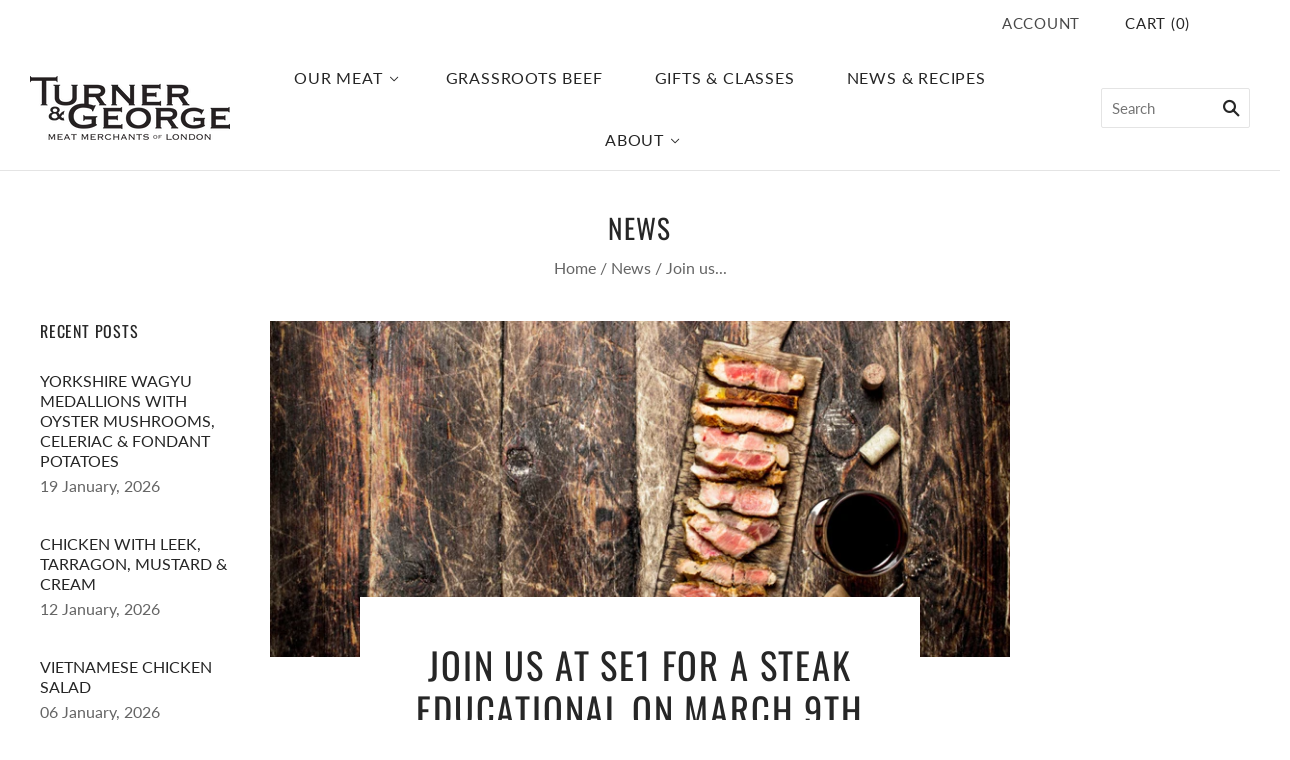

--- FILE ---
content_type: application/javascript
request_url: https://t-g-delivery-client.s3.eu-west-1.amazonaws.com/appInstallScript.js?shop=turner-george.myshopify.com
body_size: 25190
content:
const _0x2019de=_0x5d7f;(function(_0x44e019,_0x4190f2){const _0xc23352=_0x5d7f,_0x148985=_0x44e019();while(!![]){try{const _0x4899f6=parseInt(_0xc23352(0x81))/0x1*(-parseInt(_0xc23352(0x116))/0x2)+parseInt(_0xc23352(0xaf))/0x3+-parseInt(_0xc23352(0xc8))/0x4*(-parseInt(_0xc23352(0xd6))/0x5)+-parseInt(_0xc23352(0xfb))/0x6*(-parseInt(_0xc23352(0xd5))/0x7)+-parseInt(_0xc23352(0xe4))/0x8+-parseInt(_0xc23352(0x114))/0x9*(-parseInt(_0xc23352(0xc3))/0xa)+-parseInt(_0xc23352(0xf1))/0xb;if(_0x4899f6===_0x4190f2)break;else _0x148985['push'](_0x148985['shift']());}catch(_0x3b07a1){_0x148985['push'](_0x148985['shift']());}}}(_0x2537,0xbc784),env={'ADD_TO_CART_BUTTONS':'add-to-cart','CHECKOUT_BUTTON':_0x2019de(0x119),'ADDITIONAL_CHECKOUT_BUTTONS':'additional-checkout-buttons','FOOTER':_0x2019de(0xec),'DELIVERY_HTML':_0x2019de(0xa2),'DELIVERY_SCRIPT':'https://t-g-delivery-client.s3.eu-west-1.amazonaws.com/deliveryClientScript.js','FREE_SHIPPING':_0x2019de(0xd2),'GET_TIMESLOT':'https://p2hlx1o836.execute-api.eu-west-1.amazonaws.com/prod/getTimeslot','TIMESLOTS_DATA':_0x2019de(0xd8)},checkIfFreeShipping()[_0x2019de(0xb3)](),cartPage()['then'](),resetCart()[_0x2019de(0xb3)](),addToCartListener()['then']());var alertScript=document[_0x2019de(0x10b)]('script');alertScript[_0x2019de(0x78)](_0x2019de(0xfc),'https://cdn.jsdelivr.net/npm/sweetalert2@11'),document[_0x2019de(0x85)][_0x2019de(0x10a)](alertScript);function _0x2537(){const _0x24ff60=['freeShipping','2775384pUrtEX','cartProps','255132QQuTdR','ship','toLocaleString','cart-checkout\x20button','info','center','flag\x20in\x20intersection','disabled','color','butcherTextArea','shiponly','sameDayStartCutoff','there\x20is\x20a\x20physical\x20product','firstChild','deliveryDateSlotDiv','variants','totalPrice','start','9AM\x20-\x206PM','setAttribute','jsonly','Current\x20time\x20is\x20not\x20between\x20start\x20and\x20end\x20times.','shippingLi','&slot=','type','quantity','no-intersection','clickAndCollectFlag','5qWNHCW','/cart/update.js','Item','wlonly','head','top-end','CHECKOUT_BUTTON','innerHTML','includes','ADDITIONAL_CHECKOUT_BUTTONS','style','_deliverySlot','display:\x20list-item','isEnabled','one-av-item','numeric','testhi','09-18','POST','availability-hidden','location','onreadystatechange','fire','Delivery\x20Date:\x20','_deliveryDay','getAttribute','freeShippingAnnouncement','key','requiresShippingFlag','row\x20parent\x20value','collect','getMinutes','\x20-\x20','https://t-g-delivery-client.s3.eu-west-1.amazonaws.com/deliveryClient.html','ADD_TO_CART_BUTTONS','deliveryTypeDiv','price','log','johnStLi','You\x20have\x20added\x20an\x20item\x20that\x20is\x20only\x20available\x20for\x20shipping','The\x20delivery\x20price\x20is\x20<b>\x20£','addEventListener','_deliveryType','Selected\x20timeslot\x20is\x20unavailable,\x20please\x20try\x20again','?date=','collect\x20-\x20Waterloo','3810489aXUrAI','getElementsByClassName','The\x20','GET_TIMESLOT','then','status','attributes','ourLoader','_deliveryPrice','display:\x20block','warning','end','Morning','same-origin','getHours','\x20</b>','Click\x20&\x20Collect','pickup','split','div','10TnbFit','GET','short','THESE\x20ARE\x20DIV\x20CHECKS','removeAttribute','4yxBiiT','Afternoon','getElementsByTagName','Enjoy\x20free\x20delivery\x20with\x20a\x20purchase\x20over\x20£','length','parentElement','reseting\x20cart','deliveryDataDiv','display:\x20none','remove','https://p2hlx1o836.execute-api.eu-west-1.amazonaws.com/prod/freeShipping','Current\x20time\x20is\x20between\x20start\x20and\x20end\x20times.','note','7ynFfrl','3729665irCsgw','onload','https://p2hlx1o836.execute-api.eu-west-1.amazonaws.com/prod/timeslotsData','properties','delivery','You\x20have\x20added\x20an\x20item\x20that\x20is\x20only\x20available\x20for\x20pickup\x20from\x20our\x20Lower\x20Marsh\x20store','click','red','sameDayEndCutoff','/cart/change.js','application/json','deliveryMethodInput','stringify','intersection','8382552XwwRBi','waterlooLi','product','pathname','sku','options_with_values','product_type','8AM\x20-\x2012PM','cart-tools','background-color:\x20gray','loaded','sameDayDeliveryLi','items','14554958vRgsxz','cart','slot','requires_shipping','json','textAlign','values','click\x20and\x20collect\x20flag\x20true','collect\x20-\x20John\x20Street','shipString','8737962UiKMUs','src','en-gb','getElementById','querySelector','08-12','FOOTER','toISOString','toLocaleDateString','deliveryPriceDiv','parse','free\x20shipping\x20rate','<b>Shipping\x20is\x20unavailable\x20because\x20you\x20have\x20a\x20Click\x20and\x20Collect\x20product\x20in\x20your\x20cart.</b>\x20<br/>\x20When\x20ordering\x20Click\x20&\x20Collect\x20please\x20make\x20sure\x20you\x20don\x27t\x20have\x20any\x20items\x20for\x20delivery\x20in\x20the\x20same\x20basket.\x20Please\x20place\x20delivery\x20orders\x20separately.','value','target','appendChild','createElement','sddonly','input[name=\x22deliveryDate\x22]:checked','readyState','en-GB','Error','push','enableWaterloo'];_0x2537=function(){return _0x24ff60;};return _0x2537();}async function addToCartListener(){const _0x432a94=_0x2019de;let _0x4aa5f2=document[_0x432a94(0xb0)](env[_0x432a94(0xa3)]);console[_0x432a94(0xa6)](_0x4aa5f2);for(let _0x5a12c6=0x0;_0x5a12c6<_0x4aa5f2['length'];_0x5a12c6++){_0x4aa5f2[_0x5a12c6][_0x432a94(0xaa)](_0x432a94(0xdc),makePopup);}}async function makePopup(){const _0x2b5de9=_0x2019de;Swal[_0x2b5de9(0x97)]({'position':_0x2b5de9(0x11b),'icon':'success','showConfirmButton':![],'timer':0x3e8}),setTimeout(function(){const _0x38496a=_0x2b5de9;if(meta&&meta[_0x38496a(0xe6)]&&meta[_0x38496a(0xe6)]['variants'])for(let _0x895e88=0x0;_0x895e88<meta[_0x38496a(0xe6)][_0x38496a(0x125)]['length'];_0x895e88++){if(meta[_0x38496a(0xe6)]['variants'][_0x895e88][_0x38496a(0xe8)]){if(meta['product']['variants'][_0x895e88]['sku']['includes'](_0x38496a(0x79)))Swal[_0x38496a(0x97)]({'position':_0x38496a(0x86),'icon':'info','title':'You\x20have\x20added\x20an\x20item\x20that\x20is\x20only\x20available\x20for\x20pickup\x20from\x20our\x20John\x20Street\x20store','showConfirmButton':!![],'timer':0x186a0,'toast':!![]});else{if(meta['product'][_0x38496a(0x125)][_0x895e88][_0x38496a(0xe8)][_0x38496a(0x89)](_0x38496a(0x84)))Swal[_0x38496a(0x97)]({'position':_0x38496a(0x86),'icon':_0x38496a(0x11a),'title':_0x38496a(0xdb),'showConfirmButton':!![],'timer':0x186a0,'toast':!![]});else{if(meta[_0x38496a(0xe6)]['variants'][_0x895e88][_0x38496a(0xe8)][_0x38496a(0x89)](_0x38496a(0x120)))Swal[_0x38496a(0x97)]({'position':_0x38496a(0x86),'icon':_0x38496a(0x11a),'title':_0x38496a(0xa8),'showConfirmButton':!![],'timer':0x186a0,'toast':!![]});else meta[_0x38496a(0xe6)]['variants'][_0x895e88][_0x38496a(0xe8)][_0x38496a(0x89)](_0x38496a(0x10c))&&Swal[_0x38496a(0x97)]({'position':_0x38496a(0x86),'icon':_0x38496a(0x11a),'title':'You\x20have\x20added\x20an\x20item\x20that\x20is\x20only\x20available\x20for\x20same\x20day\x20delivery','showConfirmButton':!![],'timer':0x186a0,'toast':!![]});}}}}},0x4b0),console[_0x2b5de9(0xa6)](meta);}async function resetCart(){const _0x37dbcb=_0x2019de;console[_0x37dbcb(0xa6)](_0x37dbcb(0xce));let _0x2f0a7f=await getCartProperties();_0x2f0a7f[_0x37dbcb(0xb5)]={'_deliveryDay':'','_deliveryPrice':'','_deliverySlot':'','_deliveryType':'','_butcherNote':''},_0x2f0a7f[_0x37dbcb(0xd4)]='',updateOrderAttributes(_0x2f0a7f);}function disableCheckoutButtons(){const _0x12ea50=_0x2019de;let _0x2859d4=document[_0x12ea50(0xb0)](env[_0x12ea50(0x87)])[0x0];_0x2859d4[_0x12ea50(0x78)](_0x12ea50(0x11d),''),_0x2859d4[_0x12ea50(0x78)](_0x12ea50(0x8b),_0x12ea50(0xed));if(env[_0x12ea50(0x8a)]){let _0x55787c=document[_0x12ea50(0xb0)](env[_0x12ea50(0x8a)]);_0x55787c&&_0x55787c[0x0]&&_0x55787c[0x0]['setAttribute']('style',_0x12ea50(0xd0));}}function enableCheckoutButtons(){const _0x5239a8=_0x2019de;let _0x5babb3=document[_0x5239a8(0xb0)](env[_0x5239a8(0x87)])[0x0];_0x5babb3[_0x5239a8(0x88)]='<span>Checkout<span/>',_0x5babb3[_0x5239a8(0xc7)]('disabled'),_0x5babb3[_0x5239a8(0x78)](_0x5239a8(0x8b),'background-color:\x20#e85f24');if(env[_0x5239a8(0x8a)]){let _0x3ad274=document[_0x5239a8(0xb0)](env[_0x5239a8(0x8a)]);_0x3ad274&&_0x3ad274[0x0]&&_0x3ad274[0x0]['setAttribute'](_0x5239a8(0x8b),_0x5239a8(0xd0));}document['getElementById'](_0x5239a8(0x11f))[_0x5239a8(0xaa)]('keydown',async function(_0x414104){const _0xda7a3c=_0x5239a8;let _0x46a332=await getCartProperties();console[_0xda7a3c(0xa6)](_0x46a332),_0x46a332[_0xda7a3c(0xb5)]={'_deliveryDay':_0x46a332[_0xda7a3c(0xb5)][_0xda7a3c(0x99)],'_deliveryPrice':_0x46a332[_0xda7a3c(0xb5)][_0xda7a3c(0xb7)],'_deliverySlot':_0x46a332[_0xda7a3c(0xb5)][_0xda7a3c(0x8c)],'_deliveryType':_0x46a332[_0xda7a3c(0xb5)]['_deliveryType'],'_butcherNote':_0x414104[_0xda7a3c(0x109)]['value']},console[_0xda7a3c(0xa6)](_0x46a332);let _0x2e835d={};_0x2e835d['id']=_0x46a332[_0xda7a3c(0xf0)][0x0][_0xda7a3c(0x9c)],_0x2e835d[_0xda7a3c(0x7e)]=_0x46a332['items'][0x0][_0xda7a3c(0x7e)],_0x2e835d[_0xda7a3c(0xd9)]={'_deliveryDay':_0x46a332[_0xda7a3c(0xb5)][_0xda7a3c(0x99)],'_deliveryPrice':_0x46a332[_0xda7a3c(0xb5)][_0xda7a3c(0xb7)],'_deliverySlot':_0x46a332[_0xda7a3c(0xb5)][_0xda7a3c(0x8c)],'_deliveryType':_0x46a332['attributes'][_0xda7a3c(0xab)],'_butcherNote':_0x414104[_0xda7a3c(0x109)][_0xda7a3c(0x108)]},await updateOrderAttributes(_0x46a332),await updateItemProperties(_0x2e835d);});}async function cartPage(){const _0x2c361a=_0x2019de;if(window[_0x2c361a(0x95)][_0x2c361a(0xe7)][_0x2c361a(0x89)](_0x2c361a(0xf2))){disableCheckoutButtons();let _0x5b9c68=await checkIfShippingRequired(),_0x90e9e=_0x5b9c68[_0x2c361a(0x9d)],_0x5804ff=_0x5b9c68[_0x2c361a(0x80)],_0x2cd53c=_0x5b9c68[_0x2c361a(0x115)],_0x2778a9=await fetch(env['DELIVERY_HTML'],{'method':_0x2c361a(0xc4)}),_0x1ff1ae=await _0x2778a9['text']();var _0x18b195=document[_0x2c361a(0x10b)](_0x2c361a(0xc2));_0x18b195['id']=_0x2c361a(0x91);var _0xe9760b=document[_0x2c361a(0xb0)](env[_0x2c361a(0x101)])[0x0];console[_0x2c361a(0xa6)](_0xe9760b),_0xe9760b['prepend'](_0x18b195),document[_0x2c361a(0xfe)](_0x2c361a(0x91))[_0x2c361a(0x88)]=_0x1ff1ae;if(!_0x90e9e){document['getElementById']('testhi')[_0x2c361a(0x88)]='',enableCheckoutButtons();return;}await checkIfFreeShipping();if(_0x5804ff){console[_0x2c361a(0xa6)](_0x2c361a(0xf8));let _0x24815a=document[_0x2c361a(0xb0)](_0x2c361a(0xe1))[0x1];_0x24815a&&(console['log']('ship\x20input\x20found'),console['log'](_0x24815a),_0x24815a[_0x2c361a(0xcd)][_0x2c361a(0x8b)][_0x2c361a(0x11e)]=_0x2c361a(0xdd),_0x24815a['parentElement'][_0x2c361a(0x8b)][_0x2c361a(0xf6)]='justify',_0x24815a[_0x2c361a(0xcd)]['innerHTML']=_0x2c361a(0x107));}await checkIfLocationProducts(_0x2cd53c);var _0x294076=document[_0x2c361a(0x10b)]('script');_0x294076[_0x2c361a(0x7d)]='text/javascript',_0x294076[_0x2c361a(0x10e)]?_0x294076[_0x2c361a(0x96)]=function(){const _0x1590f9=_0x2c361a;(_0x294076['readyState']===_0x1590f9(0xee)||_0x294076[_0x1590f9(0x10e)]==='complete')&&(_0x294076[_0x1590f9(0x96)]=null,callback());}:_0x294076[_0x2c361a(0xd7)]=function(){callback();},_0x294076[_0x2c361a(0xfc)]=env['DELIVERY_SCRIPT'],document[_0x2c361a(0xca)](_0x2c361a(0x85))[0x0][_0x2c361a(0x10a)](_0x294076);}}async function checkIfShippingRequired(){const _0x323ffc=_0x2019de;let _0x3c43e4=await getCartProperties();console[_0x323ffc(0xa6)]('cart\x20props',_0x3c43e4);let _0x54f05d=![],_0x581047=![];for(item in _0x3c43e4[_0x323ffc(0xf0)]){_0x3c43e4[_0x323ffc(0xf0)][item][_0x323ffc(0xea)]===_0x323ffc(0xbf)&&(console[_0x323ffc(0xa6)]('theres\x20a\x20click\x20and\x20collect\x20item'),_0x581047=!![]);}if(!_0x581047)for(item in _0x3c43e4[_0x323ffc(0xf0)]){if(_0x3c43e4[_0x323ffc(0xf0)][item][_0x323ffc(0xf4)]){console[_0x323ffc(0xa6)](_0x323ffc(0x122)),_0x54f05d=!![];break;}}else _0x54f05d=!![];return{'requiresShippingFlag':_0x54f05d,'clickAndCollectFlag':_0x581047,'cartProps':_0x3c43e4};}async function checkIfFreeShipping(){const _0x438c3a=_0x2019de;let _0xd44501=await getCartProperties(),_0x2cb630=await getRates();console[_0x438c3a(0xa6)](_0x438c3a(0x106),_0x2cb630);let _0x55f151=_0xd44501['total_price'],_0x41a445=Number(_0x2cb630[_0x438c3a(0x83)]['freeShipping'])*0x64;console['log'](_0x438c3a(0x113),_0x41a445),console['log'](_0x438c3a(0x126),_0x55f151);let _0x4d6cbc=document[_0x438c3a(0xfe)](_0x438c3a(0x9b));console[_0x438c3a(0xa6)](_0x4d6cbc,'div');_0x4d6cbc&&(_0x4d6cbc['innerText']=_0x438c3a(0xcb)+_0x2cb630[_0x438c3a(0x83)]['freeShipping']);!_0x2cb630[_0x438c3a(0x83)][_0x438c3a(0x112)]&&document[_0x438c3a(0xfe)](_0x438c3a(0xe5))?.[_0x438c3a(0xd1)]();_0x2cb630[_0x438c3a(0x83)]['enableSameDayDelivery']?await enableDisableSameDayDelivery(_0x2cb630):document[_0x438c3a(0xfe)](_0x438c3a(0xef))?.[_0x438c3a(0xd1)]();if(_0x55f151>=_0x41a445)return{'status':!![],'config':_0x2cb630};else{if(_0x55f151<_0x41a445)return{'status':![],'config':_0x2cb630};}}async function getRates(){const _0x54c93b=_0x2019de;let _0x487a96=await fetch(env['FREE_SHIPPING']),_0x2974c8=await _0x487a96[_0x54c93b(0xf5)]();return _0x2974c8;}function getIntersection(_0x5a73e6,_0x2efbed,_0x2d507e,_0x3c8534){if(_0x2d507e>_0x2efbed||_0x5a73e6>_0x3c8534||_0x2efbed<_0x5a73e6||_0x3c8534<_0x2d507e)return![];let _0x395c2e=_0x5a73e6<_0x2d507e?_0x2d507e:_0x5a73e6,_0x48044f=_0x2efbed<_0x3c8534?_0x2efbed:_0x3c8534;return{'start':_0x395c2e,'end':_0x48044f};}async function checkForAvailabilityItems(){const _0x10b721=_0x2019de;let _0x267c37=await getCartProperties(),_0x97d1aa=_0x267c37[_0x10b721(0xf0)],_0x3de04e=[];for(item in _0x97d1aa){let _0x102fd0=_0x97d1aa[item][_0x10b721(0xe9)];for(let _0x1c8e18 in _0x102fd0){console[_0x10b721(0xa6)](Object[_0x10b721(0xf7)](_0x102fd0[_0x1c8e18])[0x1]),Object[_0x10b721(0xf7)](_0x102fd0[_0x1c8e18])[_0x10b721(0x89)](_0x10b721(0x94))&&_0x3de04e[_0x10b721(0x111)](Object[_0x10b721(0xf7)](_0x102fd0[_0x1c8e18])[0x1]);}}if(_0x3de04e[_0x10b721(0xcc)]>0x0)return{'availability':!![],'availabilityArr':_0x3de04e};else return{'availability':![]};}async function getAvailabilityItems(_0x4db82b){const _0x2b8c0b=_0x2019de;let _0x2b85af=![];if(_0x4db82b[_0x2b8c0b(0xcc)]===0x1){let _0x1196fc=_0x4db82b[0x0][_0x2b8c0b(0xc1)](_0x2b8c0b(0xa1)),_0x505252=_0x1196fc[0x0],_0x5c91dd=_0x1196fc[0x1];_0x2b85af={'status':_0x2b8c0b(0x8f),'start':_0x505252,'end':_0x5c91dd};}else{let _0x490b8f=_0x4db82b[0x0],_0x18fbd8=_0x490b8f[_0x2b8c0b(0xc1)]('\x20-\x20'),_0x2ddf21=_0x18fbd8[0x0],_0xce53db=_0x18fbd8[0x1];for(let _0x48c281=0x1;_0x48c281<_0x4db82b['length'];_0x48c281++){let _0x3c9412=_0x4db82b[_0x48c281],_0x12d982=_0x3c9412['split']('\x20-\x20'),_0x538e5a=_0x12d982[0x0],_0x5d3298=_0x12d982[0x1],_0x2dcf3d=_0x2ddf21[_0x2b8c0b(0xc1)]('/'),_0x6a0b75=new Date(_0x2dcf3d[0x1]+'/'+_0x2dcf3d[0x0]+'/'+_0x2dcf3d[0x2])['toISOString'](),_0x3f96c5=_0xce53db[_0x2b8c0b(0xc1)]('/'),_0x4160d9=new Date(_0x3f96c5[0x1]+'/'+_0x3f96c5[0x0]+'/'+_0x3f96c5[0x2])[_0x2b8c0b(0x102)](),_0x180340=_0x538e5a[_0x2b8c0b(0xc1)]('/'),_0x5e448b=new Date(_0x180340[0x1]+'/'+_0x180340[0x0]+'/'+_0x180340[0x2])['toISOString'](),_0x539998=_0x5d3298[_0x2b8c0b(0xc1)]('/'),_0x164806=new Date(_0x539998[0x1]+'/'+_0x539998[0x0]+'/'+_0x539998[0x2])[_0x2b8c0b(0x102)]();console[_0x2b8c0b(0xa6)](_0x6a0b75),console['log'](_0x4160d9),console['log'](_0x5e448b),console[_0x2b8c0b(0xa6)](_0x164806);let _0x1a85bb=getIntersection(Date[_0x2b8c0b(0x105)](_0x6a0b75),Date[_0x2b8c0b(0x105)](_0x4160d9),Date[_0x2b8c0b(0x105)](_0x5e448b),Date[_0x2b8c0b(0x105)](_0x164806));if(!_0x1a85bb)continue;_0x2ddf21=_0x1a85bb[_0x2b8c0b(0x127)],_0xce53db=_0x1a85bb[_0x2b8c0b(0xba)],_0x2b85af={'status':_0x2b8c0b(0xe3),'start':new Date(_0x1a85bb[_0x2b8c0b(0x127)])[_0x2b8c0b(0x103)](_0x2b8c0b(0x10f)),'end':new Date(_0x1a85bb[_0x2b8c0b(0xba)])[_0x2b8c0b(0x103)](_0x2b8c0b(0x10f))},console['log'](_0x2b8c0b(0x11c),_0x2b85af);}!_0x2b85af&&(_0x2b85af={'status':_0x2b8c0b(0x7f)});}return _0x2b85af;}async function checkoutClick(_0x57f1e2){const _0x47b7aa=_0x2019de;document[_0x47b7aa(0xfe)](_0x47b7aa(0xb6))[_0x47b7aa(0x78)](_0x47b7aa(0x8b),_0x47b7aa(0xb8));let _0x2afe18=document['querySelector'](_0x47b7aa(0x10d))[_0x47b7aa(0x108)],_0x44c2d9=document['querySelector']('input[name=\x22deliveryDate\x22]:checked')[_0x47b7aa(0xf3)],_0x59c999=document['getElementById'](_0x47b7aa(0x11f)),_0x48b0af=document[_0x47b7aa(0xff)]('input[name=\x22deliveryDate\x22]:checked')[_0x47b7aa(0xcd)]['parentElement'],_0x15ea82=_0x59c999[_0x47b7aa(0x108)]?_0x59c999[_0x47b7aa(0x108)]:'',_0x595e11=_0x48b0af[_0x47b7aa(0x123)][_0x47b7aa(0x9a)](_0x47b7aa(0x108));console[_0x47b7aa(0xa6)](_0x48b0af),console[_0x47b7aa(0xa6)](_0x47b7aa(0xfa),_0x595e11),console[_0x47b7aa(0xa6)](_0x47b7aa(0x9e),_0x48b0af['firstChild'][_0x47b7aa(0x9a)](_0x47b7aa(0x108)));let _0x5efff7=await fetch(env[_0x47b7aa(0xb2)]+_0x47b7aa(0xad)+_0x595e11+_0x47b7aa(0x7c)+_0x44c2d9),_0x1c5e59=await _0x5efff7[_0x47b7aa(0xf5)]();if(!_0x1c5e59||!_0x1c5e59[_0x47b7aa(0x8e)]){alert(_0x47b7aa(0xac)),document[_0x47b7aa(0xfe)](_0x47b7aa(0xb6))[_0x47b7aa(0x78)](_0x47b7aa(0x8b),_0x47b7aa(0xd0));return;}_0x595e11=_0x1c5e59['PK'],_0x44c2d9=_0x1c5e59['SK'];let _0x2765a0=await checkIfFreeShipping();_0x2765a0[_0x47b7aa(0xb4)]||_0x57f1e2['includes'](_0x47b7aa(0x9f))?_0x2afe18=0x0:_0x2afe18=_0x1c5e59[_0x47b7aa(0xa5)];let _0x190573=await getCartProperties();console[_0x47b7aa(0xa6)](_0x190573);let _0x318613={};_0x318613['id']=_0x190573[_0x47b7aa(0xf0)][0x0][_0x47b7aa(0x9c)],_0x318613[_0x47b7aa(0x7e)]=_0x190573[_0x47b7aa(0xf0)][0x0][_0x47b7aa(0x7e)],_0x318613[_0x47b7aa(0xd9)]={'_deliveryDay':_0x595e11,'_deliveryPrice':_0x2afe18,'_deliverySlot':_0x44c2d9,'_deliveryType':_0x57f1e2,'_butcherNote':_0x15ea82},console['log'](JSON[_0x47b7aa(0xe2)](_0x318613)),_0x190573[_0x47b7aa(0xb5)]={'_deliveryDay':_0x595e11,'_deliveryPrice':_0x2afe18,'_deliverySlot':_0x44c2d9,'_deliveryType':_0x57f1e2,'_butcherNote':_0x15ea82},_0x190573[_0x47b7aa(0xd4)]=_0x47b7aa(0x98)+_0x595e11,await updateOrderAttributes(_0x190573),await updateItemProperties(_0x318613);let _0x2eb4fe=document[_0x47b7aa(0xfe)](_0x47b7aa(0xcf)),_0x79bdf1=document[_0x47b7aa(0xfe)](_0x47b7aa(0xa4)),_0x35e598=document[_0x47b7aa(0xfe)](_0x47b7aa(0x124)),_0x1a89d6=document['getElementById'](_0x47b7aa(0x104));console['log'](_0x47b7aa(0xc6)),console[_0x47b7aa(0xa6)](_0x79bdf1),console['log'](_0x35e598),console[_0x47b7aa(0xa6)](_0x1a89d6);(!_0x79bdf1||!_0x35e598||!_0x1a89d6)&&(_0x79bdf1=document[_0x47b7aa(0x10b)](_0x47b7aa(0xc2)),_0x35e598=document[_0x47b7aa(0x10b)](_0x47b7aa(0xc2)),_0x1a89d6=document[_0x47b7aa(0x10b)](_0x47b7aa(0xc2)),_0x79bdf1[_0x47b7aa(0x78)]('id',_0x47b7aa(0xa4)),_0x35e598['setAttribute']('id','deliveryDateSlotDiv'),_0x1a89d6[_0x47b7aa(0x78)]('id',_0x47b7aa(0x104)),_0x2eb4fe[_0x47b7aa(0x10a)](_0x79bdf1),_0x2eb4fe[_0x47b7aa(0x10a)](_0x35e598),_0x2eb4fe[_0x47b7aa(0x10a)](_0x1a89d6));let _0x195253=_0x595e11[_0x47b7aa(0xc1)]('/'),_0x44b0dc=new Date(_0x195253[0x1]+'/'+_0x195253[0x0]+'/'+_0x195253[0x2]),_0x8aedad=_0x44b0dc[_0x47b7aa(0x118)](_0x47b7aa(0xfd),{'day':_0x47b7aa(0x90),'month':_0x47b7aa(0xc5),'year':_0x47b7aa(0x90)});console[_0x47b7aa(0xa6)]('this\x20is\x20formatted\x20date',_0x8aedad),_0x79bdf1['innerHTML']='Your\x20chosen\x20delivery\x20type\x20is\x20<b>\x20'+(_0x57f1e2==_0x47b7aa(0x117)?_0x47b7aa(0x117):_0x57f1e2['includes']('1')?_0x47b7aa(0xf9):_0x47b7aa(0xae))+_0x47b7aa(0xbe),_0x35e598[_0x47b7aa(0x88)]=_0x47b7aa(0xb1)+(_0x57f1e2[_0x47b7aa(0x89)]('collect')?_0x47b7aa(0xc0):_0x47b7aa(0xda))+'\x20date\x20is\x20<b>\x20'+_0x8aedad+',\x20'+(_0x57f1e2[_0x47b7aa(0x89)](_0x47b7aa(0x9f))&&_0x44c2d9===_0x47b7aa(0x100)?_0x47b7aa(0xbb):_0x57f1e2[_0x47b7aa(0x89)](_0x47b7aa(0x9f))&&_0x44c2d9===_0x47b7aa(0x92)?_0x47b7aa(0xc9):_0x57f1e2===_0x47b7aa(0x117)&&_0x44c2d9===_0x47b7aa(0x100)?_0x47b7aa(0xeb):_0x57f1e2===_0x47b7aa(0x117)&&_0x44c2d9===_0x47b7aa(0x92)?_0x47b7aa(0x77):_0x47b7aa(0x110))+'\x20</b>',_0x57f1e2[_0x47b7aa(0x89)](_0x47b7aa(0x9f))?_0x1a89d6[_0x47b7aa(0x88)]='':_0x1a89d6['innerHTML']=_0x47b7aa(0xa9)+_0x2afe18+_0x47b7aa(0xbe),enableCheckoutButtons(),document[_0x47b7aa(0xfe)](_0x47b7aa(0xb6))['setAttribute'](_0x47b7aa(0x8b),'display:\x20none');}async function getCartProperties(){const _0x2a24f1=_0x2019de;let _0x2e152a=await fetch('/cart.js',{'method':_0x2a24f1(0xc4),'credentials':_0x2a24f1(0xbc),'headers':{'Content-Type':_0x2a24f1(0xe0),'Cache-Control':'no-cache'}}),_0x410a8f=await _0x2e152a[_0x2a24f1(0xf5)]();return _0x410a8f;}async function updateItemProperties(_0x37be4e){const _0x588bab=_0x2019de;return fetch(_0x588bab(0xdf),{'method':_0x588bab(0x93),'credentials':'same-origin','headers':{'Content-Type':_0x588bab(0xe0)},'body':JSON['stringify'](_0x37be4e)});}function _0x5d7f(_0x13eb48,_0xd90d14){const _0x2537ac=_0x2537();return _0x5d7f=function(_0x5d7f7b,_0x3f1b48){_0x5d7f7b=_0x5d7f7b-0x77;let _0x241533=_0x2537ac[_0x5d7f7b];return _0x241533;},_0x5d7f(_0x13eb48,_0xd90d14);}async function updateOrderAttributes(_0x489021){const _0x48e8ea=_0x2019de;return fetch(_0x48e8ea(0x82),{'method':'POST','credentials':_0x48e8ea(0xbc),'headers':{'Content-Type':_0x48e8ea(0xe0)},'body':JSON[_0x48e8ea(0xe2)](_0x489021)});}async function checkIfLocationProducts(_0x34e2fa){const _0x23873a=_0x2019de;if(_0x34e2fa){console[_0x23873a(0xa6)](_0x34e2fa);let _0x515999=_0x34e2fa['items'];if(_0x515999){let _0x48a5fc=![],_0x46236d=![],_0x3c8494=![],_0x239e7f=![];for(let _0x310b7f=0x0;_0x310b7f<_0x515999[_0x23873a(0xcc)];_0x310b7f++){if(_0x515999[_0x310b7f]['sku']){if(_0x515999[_0x310b7f][_0x23873a(0xe8)][_0x23873a(0x89)](_0x23873a(0x84)))_0x48a5fc=!![];else{if(_0x515999[_0x310b7f][_0x23873a(0xe8)][_0x23873a(0x89)](_0x23873a(0x79)))_0x46236d=!![];else{if(_0x515999[_0x310b7f][_0x23873a(0xe8)]['includes'](_0x23873a(0x120)))_0x3c8494=!![];else _0x515999[_0x310b7f][_0x23873a(0xe8)][_0x23873a(0x89)]('sddonly')&&(_0x239e7f=!![]);}}}}if(_0x48a5fc+_0x46236d+_0x3c8494+_0x239e7f>=0x2)Swal[_0x23873a(0x97)]({'position':'top','icon':_0x23873a(0xb9),'text':'Your\x20cart\x20contains\x20discounted\x20items\x20for\x20two\x20different\x20locations,\x20please\x20place\x20them\x20in\x20separate\x20orders.','showConfirmButton':!![],'toast':![]}),document[_0x23873a(0xfe)](_0x23873a(0x7b))?.[_0x23873a(0x78)](_0x23873a(0x8b),'display:\x20none'),document[_0x23873a(0xfe)](_0x23873a(0xa7))?.[_0x23873a(0x78)](_0x23873a(0x8b),_0x23873a(0xd0)),document[_0x23873a(0xfe)](_0x23873a(0xe5))?.['setAttribute'](_0x23873a(0x8b),'display:\x20none'),document['getElementById'](_0x23873a(0xef))?.[_0x23873a(0x78)]('style',_0x23873a(0xd0));else{if(_0x48a5fc)document['getElementById'](_0x23873a(0x7b))?.[_0x23873a(0x78)](_0x23873a(0x8b),'display:\x20none'),document['getElementById'](_0x23873a(0xa7))?.[_0x23873a(0x78)]('style',_0x23873a(0xd0)),document[_0x23873a(0xfe)]('waterlooLi')?.[_0x23873a(0x78)](_0x23873a(0x8b),'display:\x20list-item'),document['getElementById']('sameDayDeliveryLi')?.[_0x23873a(0x78)]('style',_0x23873a(0xd0));else{if(_0x46236d)document[_0x23873a(0xfe)](_0x23873a(0x7b))?.[_0x23873a(0x78)]('style',_0x23873a(0xd0)),document[_0x23873a(0xfe)](_0x23873a(0xa7))?.[_0x23873a(0x78)](_0x23873a(0x8b),_0x23873a(0x8d)),document['getElementById'](_0x23873a(0xe5))?.[_0x23873a(0x78)](_0x23873a(0x8b),_0x23873a(0xd0)),document[_0x23873a(0xfe)](_0x23873a(0xef))?.[_0x23873a(0x78)](_0x23873a(0x8b),_0x23873a(0xd0));else{if(_0x3c8494)document['getElementById']('shippingLi')?.[_0x23873a(0x78)](_0x23873a(0x8b),'display:\x20list-item'),document[_0x23873a(0xfe)]('johnStLi')?.[_0x23873a(0x78)](_0x23873a(0x8b),_0x23873a(0xd0)),document[_0x23873a(0xfe)]('waterlooLi')?.[_0x23873a(0x78)](_0x23873a(0x8b),'display:\x20none'),document[_0x23873a(0xfe)](_0x23873a(0xef))?.['setAttribute'](_0x23873a(0x8b),_0x23873a(0xd0));else _0x239e7f?(document[_0x23873a(0xfe)]('shippingLi')?.['setAttribute'](_0x23873a(0x8b),'display:\x20none'),document[_0x23873a(0xfe)](_0x23873a(0xa7))?.[_0x23873a(0x78)](_0x23873a(0x8b),_0x23873a(0xd0)),document[_0x23873a(0xfe)](_0x23873a(0xe5))?.[_0x23873a(0x78)](_0x23873a(0x8b),_0x23873a(0xd0)),document[_0x23873a(0xfe)]('sameDayDeliveryLi')?.['setAttribute']('style',_0x23873a(0x8d))):(document[_0x23873a(0xfe)]('shippingLi')?.[_0x23873a(0x78)]('style',_0x23873a(0x8d)),document[_0x23873a(0xfe)](_0x23873a(0xa7))?.[_0x23873a(0x78)](_0x23873a(0x8b),_0x23873a(0x8d)),document[_0x23873a(0xfe)](_0x23873a(0xe5))?.[_0x23873a(0x78)](_0x23873a(0x8b),_0x23873a(0x8d)),document[_0x23873a(0xfe)]('sameDayDeliveryLi')?.[_0x23873a(0x78)](_0x23873a(0x8b),_0x23873a(0x8d)));}}}}}}async function enableDisableSameDayDelivery(_0x4381c4){const _0x33e066=_0x2019de;let _0xa703ba=new Date()[_0x33e066(0xbd)](),_0x22bae1=new Date()[_0x33e066(0xa0)](),_0x4614b2=_0x4381c4[_0x33e066(0x83)][_0x33e066(0x121)]['split'](':'),_0x13bb9d=Number(_0x4614b2[0x0]),_0x38e4ef=Number(_0x4614b2[0x1]),_0x497742=_0x4381c4[_0x33e066(0x83)][_0x33e066(0xde)][_0x33e066(0xc1)](':'),_0x4f50d8=Number(_0x497742[0x0]),_0x55b3b0=Number(_0x497742[0x1]);if(_0xa703ba>_0x13bb9d&&_0xa703ba<_0x4f50d8)console[_0x33e066(0xa6)]('Current\x20time\x20is\x20between\x20start\x20and\x20end\x20times.');else{if(_0xa703ba===_0x13bb9d&&_0x22bae1>=_0x38e4ef)console[_0x33e066(0xa6)]('Current\x20time\x20is\x20between\x20start\x20and\x20end\x20times.');else _0xa703ba===_0x4f50d8&&_0x22bae1<=_0x55b3b0?console['log'](_0x33e066(0xd3)):(console[_0x33e066(0xa6)](_0x33e066(0x7a)),document['getElementById'](_0x33e066(0xef))?.[_0x33e066(0xd1)]());}return;}